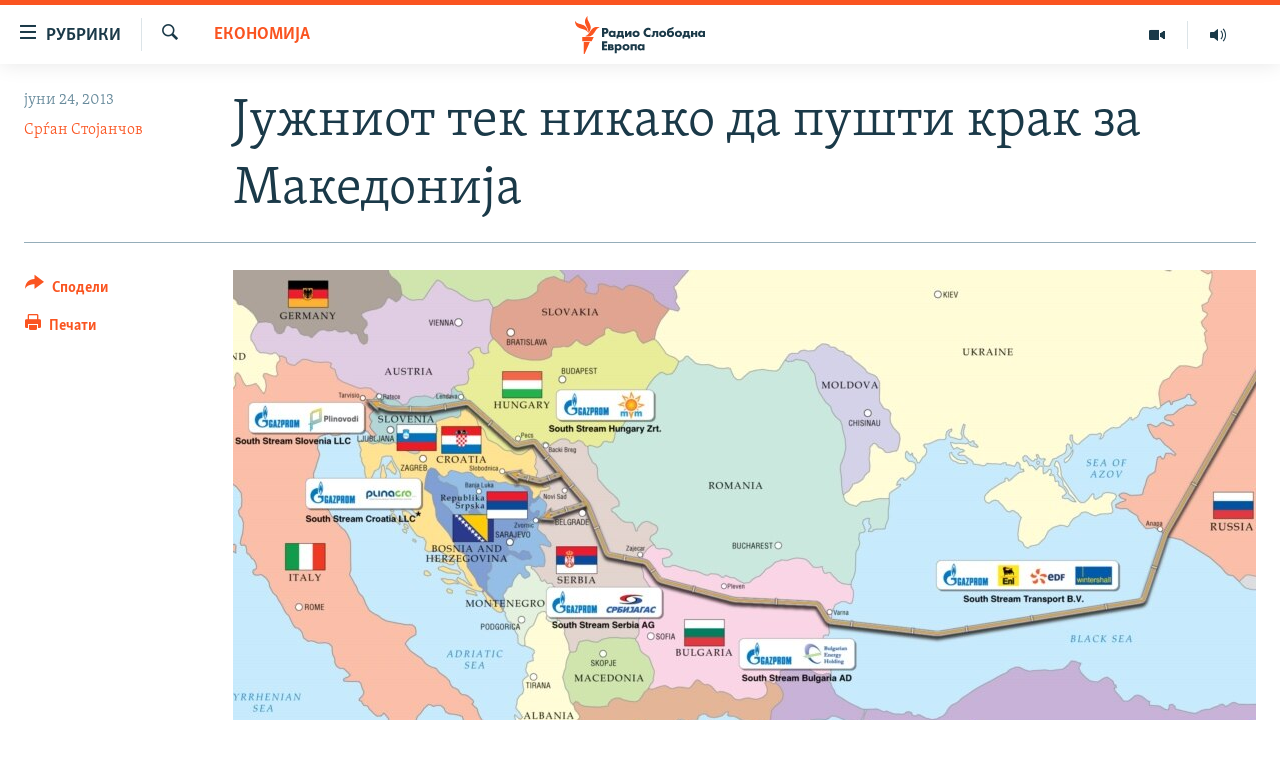

--- FILE ---
content_type: text/html; charset=utf-8
request_url: https://www.slobodnaevropa.mk/a/25026060.html
body_size: 14434
content:

<!DOCTYPE html>
<html lang="mk" dir="ltr" class="no-js">
<head>
<link href="/Content/responsive/RFE/mk-MK/RFE-mk-MK.css?&amp;av=0.0.0.0&amp;cb=370" rel="stylesheet"/>
<script src="https://tags.slobodnaevropa.mk/rferl-pangea/prod/utag.sync.js"></script> <script type='text/javascript' src='https://www.youtube.com/iframe_api' async></script>
<script type="text/javascript">
//a general 'js' detection, must be on top level in <head>, due to CSS performance
document.documentElement.className = "js";
var cacheBuster = "370";
var appBaseUrl = "/";
var imgEnhancerBreakpoints = [0, 144, 256, 408, 650, 1023, 1597];
var isLoggingEnabled = false;
var isPreviewPage = false;
var isLivePreviewPage = false;
if (!isPreviewPage) {
window.RFE = window.RFE || {};
window.RFE.cacheEnabledByParam = window.location.href.indexOf('nocache=1') === -1;
const url = new URL(window.location.href);
const params = new URLSearchParams(url.search);
// Remove the 'nocache' parameter
params.delete('nocache');
// Update the URL without the 'nocache' parameter
url.search = params.toString();
window.history.replaceState(null, '', url.toString());
} else {
window.addEventListener('load', function() {
const links = window.document.links;
for (let i = 0; i < links.length; i++) {
links[i].href = '#';
links[i].target = '_self';
}
})
}
var pwaEnabled = false;
var swCacheDisabled;
</script>
<meta charset="utf-8" />
<title>Јужниот тек никако да пушти крак за Македонија</title>
<meta name="description" content="Иако, министерот Ставрески најави дека договорот ќе биде потпишан на Меѓународниот економскиот форум во Санкт Петерсбург, форумот заврши, а Македонија повторно остана без договор." />
<meta name="keywords" content="Економија" />
<meta name="viewport" content="width=device-width, initial-scale=1.0" />
<meta http-equiv="X-UA-Compatible" content="IE=edge" />
<meta name="robots" content="max-image-preview:large"><meta property="fb:pages" content="97222983724" />
<link href="https://www.slobodnaevropa.mk/a/25026060.html" rel="canonical" />
<meta name="apple-mobile-web-app-title" content="РСЕ" />
<meta name="apple-mobile-web-app-status-bar-style" content="black" />
<meta name="apple-itunes-app" content="app-id=475986784, app-argument=//25026060.ltr" />
<meta content="Јужниот тек никако да пушти крак за Македонија" property="og:title" />
<meta content="Иако, министерот Ставрески најави дека договорот ќе биде потпишан на Меѓународниот економскиот форум во Санкт Петерсбург, форумот заврши, а Македонија повторно остана без договор." property="og:description" />
<meta content="article" property="og:type" />
<meta content="https://www.slobodnaevropa.mk/a/25026060.html" property="og:url" />
<meta content="Радио Слободна Европа" property="og:site_name" />
<meta content="https://www.facebook.com/RSEMK" property="article:publisher" />
<meta content="https://gdb.rferl.org/81c7f94f-8a4d-414c-b42e-57dbf93ea633_cx12_cy0_cw87_w1200_h630.jpg" property="og:image" />
<meta content="1200" property="og:image:width" />
<meta content="630" property="og:image:height" />
<meta content="568280086670706" property="fb:app_id" />
<meta content="Срѓан Стојанчов" name="Author" />
<meta content="summary_large_image" name="twitter:card" />
<meta content="@RSE_Makedonski" name="twitter:site" />
<meta content="https://gdb.rferl.org/81c7f94f-8a4d-414c-b42e-57dbf93ea633_cx12_cy0_cw87_w1200_h630.jpg" name="twitter:image" />
<meta content="Јужниот тек никако да пушти крак за Македонија" name="twitter:title" />
<meta content="Иако, министерот Ставрески најави дека договорот ќе биде потпишан на Меѓународниот економскиот форум во Санкт Петерсбург, форумот заврши, а Македонија повторно остана без договор." name="twitter:description" />
<link rel="amphtml" href="https://www.slobodnaevropa.mk/amp/25026060.html" />
<script type="application/ld+json">{"articleSection":"Економија","isAccessibleForFree":true,"headline":"Јужниот тек никако да пушти крак за Македонија","inLanguage":"mk-MK","keywords":"Економија","author":{"@type":"Person","url":"https://www.slobodnaevropa.mk/author/срѓан-стојанчов/_yrmp","description":"Новинарската кариера ја започна како новинар во внатрешно-политичката рубрика на дневниот весник Шпиц во 2008 година. Роден е на 27.10.1981г. во Скопје. Од февруари 2009 работи како постојан дописник за Радио Слободна Европа од Скопје.","image":{"@type":"ImageObject","url":"https://gdb.rferl.org/a41b3263-0e1e-481e-9d61-367427136319.jpg"},"name":"Срѓан Стојанчов"},"datePublished":"2013-06-24 09:32:21Z","dateModified":"2013-06-24 10:43:21Z","publisher":{"logo":{"width":512,"height":220,"@type":"ImageObject","url":"https://www.slobodnaevropa.mk/Content/responsive/RFE/mk-MK/img/logo.png"},"@type":"NewsMediaOrganization","url":"https://www.slobodnaevropa.mk","sameAs":["https://www.facebook.com/RSEMK","https://twitter.com/RSE_makedonski","https://www.youtube.com/user/SlobodnaEvropa","https://www.instagram.com/slobodnaevropa.mk/"],"name":"Радио Слободна Eвропа","alternateName":""},"@context":"https://schema.org","@type":"NewsArticle","mainEntityOfPage":"https://www.slobodnaevropa.mk/a/25026060.html","url":"https://www.slobodnaevropa.mk/a/25026060.html","description":"Иако, министерот Ставрески најави дека договорот ќе биде потпишан на Меѓународниот економскиот форум во Санкт Петерсбург, форумот заврши, а Македонија повторно остана без договор.","image":{"width":1080,"height":608,"@type":"ImageObject","url":"https://gdb.rferl.org/81c7f94f-8a4d-414c-b42e-57dbf93ea633_cx12_cy0_cw87_w1080_h608.jpg"},"name":"Јужниот тек никако да пушти крак за Македонија"}</script>
<script src="/Scripts/responsive/infographics.b?v=dVbZ-Cza7s4UoO3BqYSZdbxQZVF4BOLP5EfYDs4kqEo1&amp;av=0.0.0.0&amp;cb=370"></script>
<script src="/Scripts/responsive/loader.b?v=Q26XNwrL6vJYKjqFQRDnx01Lk2pi1mRsuLEaVKMsvpA1&amp;av=0.0.0.0&amp;cb=370"></script>
<link rel="icon" type="image/svg+xml" href="/Content/responsive/RFE/img/webApp/favicon.svg" />
<link rel="alternate icon" href="/Content/responsive/RFE/img/webApp/favicon.ico" />
<link rel="mask-icon" color="#ea6903" href="/Content/responsive/RFE/img/webApp/favicon_safari.svg" />
<link rel="apple-touch-icon" sizes="152x152" href="/Content/responsive/RFE/img/webApp/ico-152x152.png" />
<link rel="apple-touch-icon" sizes="144x144" href="/Content/responsive/RFE/img/webApp/ico-144x144.png" />
<link rel="apple-touch-icon" sizes="114x114" href="/Content/responsive/RFE/img/webApp/ico-114x114.png" />
<link rel="apple-touch-icon" sizes="72x72" href="/Content/responsive/RFE/img/webApp/ico-72x72.png" />
<link rel="apple-touch-icon-precomposed" href="/Content/responsive/RFE/img/webApp/ico-57x57.png" />
<link rel="icon" sizes="192x192" href="/Content/responsive/RFE/img/webApp/ico-192x192.png" />
<link rel="icon" sizes="128x128" href="/Content/responsive/RFE/img/webApp/ico-128x128.png" />
<meta name="msapplication-TileColor" content="#ffffff" />
<meta name="msapplication-TileImage" content="/Content/responsive/RFE/img/webApp/ico-144x144.png" />
<link rel="preload" href="/Content/responsive/fonts/Skolar-Lt_Cyrl_v2.4.woff" type="font/woff" as="font" crossorigin="anonymous" />
<link rel="alternate" type="application/rss+xml" title="RFE/RL - Top Stories [RSS]" href="/api/" />
<link rel="sitemap" type="application/rss+xml" href="/sitemap.xml" />
</head>
<body class=" nav-no-loaded cc_theme pg-article print-lay-article js-category-to-nav nojs-images ">
<script type="text/javascript" >
var analyticsData = {url:"https://www.slobodnaevropa.mk/a/25026060.html",property_id:"435",article_uid:"25026060",page_title:"Јужниот тек никако да пушти крак за Македонија",page_type:"article",content_type:"article",subcontent_type:"article",last_modified:"2013-06-24 10:43:21Z",pub_datetime:"2013-06-24 09:32:21Z",pub_year:"2013",pub_month:"06",pub_day:"24",pub_hour:"09",pub_weekday:"Monday",section:"економија",english_section:"economy",byline:"Срѓан Стојанчов",categories:"economy",domain:"www.slobodnaevropa.mk",language:"Macedonian",language_service:"RFERL Balkans Macedonian Unit",platform:"web",copied:"no",copied_article:"",copied_title:"",runs_js:"Yes",cms_release:"8.44.0.0.370",enviro_type:"prod",slug:"",entity:"RFE",short_language_service:"MAC",platform_short:"W",page_name:"Јужниот тек никако да пушти крак за Македонија"};
</script>
<noscript><iframe src="https://www.googletagmanager.com/ns.html?id=GTM-WXZBPZ" height="0" width="0" style="display:none;visibility:hidden"></iframe></noscript><script type="text/javascript" data-cookiecategory="analytics">
var gtmEventObject = Object.assign({}, analyticsData, {event: 'page_meta_ready'});window.dataLayer = window.dataLayer || [];window.dataLayer.push(gtmEventObject);
if (top.location === self.location) { //if not inside of an IFrame
var renderGtm = "true";
if (renderGtm === "true") {
(function(w,d,s,l,i){w[l]=w[l]||[];w[l].push({'gtm.start':new Date().getTime(),event:'gtm.js'});var f=d.getElementsByTagName(s)[0],j=d.createElement(s),dl=l!='dataLayer'?'&l='+l:'';j.async=true;j.src='//www.googletagmanager.com/gtm.js?id='+i+dl;f.parentNode.insertBefore(j,f);})(window,document,'script','dataLayer','GTM-WXZBPZ');
}
}
</script>
<!--Analytics tag js version start-->
<script type="text/javascript" data-cookiecategory="analytics">
var utag_data = Object.assign({}, analyticsData, {});
if(typeof(TealiumTagFrom)==='function' && typeof(TealiumTagSearchKeyword)==='function') {
var utag_from=TealiumTagFrom();var utag_searchKeyword=TealiumTagSearchKeyword();
if(utag_searchKeyword!=null && utag_searchKeyword!=='' && utag_data["search_keyword"]==null) utag_data["search_keyword"]=utag_searchKeyword;if(utag_from!=null && utag_from!=='') utag_data["from"]=TealiumTagFrom();}
if(window.top!== window.self&&utag_data.page_type==="snippet"){utag_data.page_type = 'iframe';}
try{if(window.top!==window.self&&window.self.location.hostname===window.top.location.hostname){utag_data.platform = 'self-embed';utag_data.platform_short = 'se';}}catch(e){if(window.top!==window.self&&window.self.location.search.includes("platformType=self-embed")){utag_data.platform = 'cross-promo';utag_data.platform_short = 'cp';}}
(function(a,b,c,d){ a="https://tags.slobodnaevropa.mk/rferl-pangea/prod/utag.js"; b=document;c="script";d=b.createElement(c);d.src=a;d.type="text/java"+c;d.async=true; a=b.getElementsByTagName(c)[0];a.parentNode.insertBefore(d,a); })();
</script>
<!--Analytics tag js version end-->
<!-- Analytics tag management NoScript -->
<noscript>
<img style="position: absolute; border: none;" src="https://ssc.slobodnaevropa.mk/b/ss/bbgprod,bbgentityrferl/1/G.4--NS/580204452?pageName=rfe%3amac%3aw%3aarticle%3a%d0%88%d1%83%d0%b6%d0%bd%d0%b8%d0%be%d1%82%20%d1%82%d0%b5%d0%ba%20%d0%bd%d0%b8%d0%ba%d0%b0%d0%ba%d0%be%20%d0%b4%d0%b0%20%d0%bf%d1%83%d1%88%d1%82%d0%b8%20%d0%ba%d1%80%d0%b0%d0%ba%20%d0%b7%d0%b0%20%d0%9c%d0%b0%d0%ba%d0%b5%d0%b4%d0%be%d0%bd%d0%b8%d1%98%d0%b0&amp;c6=%d0%88%d1%83%d0%b6%d0%bd%d0%b8%d0%be%d1%82%20%d1%82%d0%b5%d0%ba%20%d0%bd%d0%b8%d0%ba%d0%b0%d0%ba%d0%be%20%d0%b4%d0%b0%20%d0%bf%d1%83%d1%88%d1%82%d0%b8%20%d0%ba%d1%80%d0%b0%d0%ba%20%d0%b7%d0%b0%20%d0%9c%d0%b0%d0%ba%d0%b5%d0%b4%d0%be%d0%bd%d0%b8%d1%98%d0%b0&amp;v36=8.44.0.0.370&amp;v6=D=c6&amp;g=https%3a%2f%2fwww.slobodnaevropa.mk%2fa%2f25026060.html&amp;c1=D=g&amp;v1=D=g&amp;events=event1,event52&amp;c16=rferl%20balkans%20macedonian%20unit&amp;v16=D=c16&amp;c5=economy&amp;v5=D=c5&amp;ch=%d0%95%d0%ba%d0%be%d0%bd%d0%be%d0%bc%d0%b8%d1%98%d0%b0&amp;c15=macedonian&amp;v15=D=c15&amp;c4=article&amp;v4=D=c4&amp;c14=25026060&amp;v14=D=c14&amp;v20=no&amp;c17=web&amp;v17=D=c17&amp;mcorgid=518abc7455e462b97f000101%40adobeorg&amp;server=www.slobodnaevropa.mk&amp;pageType=D=c4&amp;ns=bbg&amp;v29=D=server&amp;v25=rfe&amp;v30=435&amp;v105=D=User-Agent " alt="analytics" width="1" height="1" /></noscript>
<!-- End of Analytics tag management NoScript -->
<!--*** Accessibility links - For ScreenReaders only ***-->
<section>
<div class="sr-only">
<h2>Достапни линкови</h2>
<ul>
<li><a href="#content" data-disable-smooth-scroll="1">Оди на содржината</a></li>
<li><a href="#navigation" data-disable-smooth-scroll="1">Оди на главната навигација</a></li>
<li><a href="#txtHeaderSearch" data-disable-smooth-scroll="1">Премини на пребарување</a></li>
</ul>
</div>
</section>
<div dir="ltr">
<div id="page">
<aside>
<div class="c-lightbox overlay-modal">
<div class="c-lightbox__intro">
<h2 class="c-lightbox__intro-title"></h2>
<button class="btn btn--rounded c-lightbox__btn c-lightbox__intro-next" title="Следно">
<span class="ico ico--rounded ico-chevron-forward"></span>
<span class="sr-only">Следно</span>
</button>
</div>
<div class="c-lightbox__nav">
<button class="btn btn--rounded c-lightbox__btn c-lightbox__btn--close" title="Затворете">
<span class="ico ico--rounded ico-close"></span>
<span class="sr-only">Затворете</span>
</button>
<button class="btn btn--rounded c-lightbox__btn c-lightbox__btn--prev" title="Претходно">
<span class="ico ico--rounded ico-chevron-backward"></span>
<span class="sr-only">Претходно</span>
</button>
<button class="btn btn--rounded c-lightbox__btn c-lightbox__btn--next" title="Следно">
<span class="ico ico--rounded ico-chevron-forward"></span>
<span class="sr-only">Следно</span>
</button>
</div>
<div class="c-lightbox__content-wrap">
<figure class="c-lightbox__content">
<span class="c-spinner c-spinner--lightbox">
<img src="/Content/responsive/img/player-spinner.png"
alt="please wait"
title="please wait" />
</span>
<div class="c-lightbox__img">
<div class="thumb">
<img src="" alt="" />
</div>
</div>
<figcaption>
<div class="c-lightbox__info c-lightbox__info--foot">
<span class="c-lightbox__counter"></span>
<span class="caption c-lightbox__caption"></span>
</div>
</figcaption>
</figure>
</div>
<div class="hidden">
<div class="content-advisory__box content-advisory__box--lightbox">
<span class="content-advisory__box-text">Оваа фотографија може да биде вознемирувачка за некого</span>
<button class="btn btn--transparent content-advisory__box-btn m-t-md" value="text" type="button">
<span class="btn__text">
Кликни за да ја отвориш
</span>
</button>
</div>
</div>
</div>
<div class="print-dialogue">
<div class="container">
<h3 class="print-dialogue__title section-head">Print Options:</h3>
<div class="print-dialogue__opts">
<ul class="print-dialogue__opt-group">
<li class="form__group form__group--checkbox">
<input class="form__check " id="checkboxImages" name="checkboxImages" type="checkbox" checked="checked" />
<label for="checkboxImages" class="form__label m-t-md">Images</label>
</li>
<li class="form__group form__group--checkbox">
<input class="form__check " id="checkboxMultimedia" name="checkboxMultimedia" type="checkbox" checked="checked" />
<label for="checkboxMultimedia" class="form__label m-t-md">Multimedia</label>
</li>
</ul>
<ul class="print-dialogue__opt-group">
<li class="form__group form__group--checkbox">
<input class="form__check " id="checkboxEmbedded" name="checkboxEmbedded" type="checkbox" checked="checked" />
<label for="checkboxEmbedded" class="form__label m-t-md">Embedded Content</label>
</li>
<li class="form__group form__group--checkbox">
<input class="form__check " id="checkboxComments" name="checkboxComments" type="checkbox" />
<label for="checkboxComments" class="form__label m-t-md"> Comments</label>
</li>
</ul>
</div>
<div class="print-dialogue__buttons">
<button class="btn btn--secondary close-button" type="button" title="Откажи се">
<span class="btn__text ">Откажи се</span>
</button>
<button class="btn btn-cust-print m-l-sm" type="button" title="Печати">
<span class="btn__text ">Печати</span>
</button>
</div>
</div>
</div>
<div class="ctc-message pos-fix">
<div class="ctc-message__inner">линкот е копиран</div>
</div>
</aside>
<div class="hdr-20 hdr-20--big">
<div class="hdr-20__inner">
<div class="hdr-20__max pos-rel">
<div class="hdr-20__side hdr-20__side--primary d-flex">
<label data-for="main-menu-ctrl" data-switcher-trigger="true" data-switch-target="main-menu-ctrl" class="burger hdr-trigger pos-rel trans-trigger" data-trans-evt="click" data-trans-id="menu">
<span class="ico ico-close hdr-trigger__ico hdr-trigger__ico--close burger__ico burger__ico--close"></span>
<span class="ico ico-menu hdr-trigger__ico hdr-trigger__ico--open burger__ico burger__ico--open"></span>
<span class="burger__label">рубрики</span>
</label>
<div class="menu-pnl pos-fix trans-target" data-switch-target="main-menu-ctrl" data-trans-id="menu">
<div class="menu-pnl__inner">
<nav class="main-nav menu-pnl__item menu-pnl__item--first">
<ul class="main-nav__list accordeon" data-analytics-tales="false" data-promo-name="link" data-location-name="nav,secnav">
<li class="main-nav__item">
<a class="main-nav__item-name main-nav__item-name--link" href="/Македонија" title="Македонија" data-item-name="macedonia" >Македонија</a>
</li>
<li class="main-nav__item">
<a class="main-nav__item-name main-nav__item-name--link" href="/свет" title="Свет" data-item-name="world-responsive" >Свет</a>
</li>
<li class="main-nav__item">
<a class="main-nav__item-name main-nav__item-name--link" href="/Визуелно" title="Визуелно" data-item-name="visuals" >Визуелно</a>
</li>
<li class="main-nav__item">
<a class="main-nav__item-name main-nav__item-name--link" href="/Вести" title="Вести" data-item-name="news" >Вести</a>
</li>
<li class="main-nav__item">
<a class="main-nav__item-name main-nav__item-name--link" href="/ШтоТребаДаЗнаете" title="Што треба да знаете" data-item-name="what-you-need-to-know" >Што треба да знаете</a>
</li>
<li class="main-nav__item">
<a class="main-nav__item-name main-nav__item-name--link" href="/што-треба-да-знаете" title="Пријави се за њузлетер" data-item-name="newsletter-subscribe" >Пријави се за њузлетер</a>
</li>
<li class="main-nav__item">
<a class="main-nav__item-name main-nav__item-name--link" href="/подкаст" title="Подкаст Зошто?" data-item-name="why" >Подкаст Зошто?</a>
</li>
</ul>
</nav>
<div class="menu-pnl__item menu-pnl__item--social">
<h5 class="menu-pnl__sub-head">Следете не</h5>
<a href="https://www.facebook.com/RSEMK" title="Следете не на Фејсбук" data-analytics-text="follow_on_facebook" class="btn btn--rounded btn--social-inverted menu-pnl__btn js-social-btn btn-facebook" target="_blank" rel="noopener">
<span class="ico ico-facebook-alt ico--rounded"></span>
</a>
<a href="https://twitter.com/RSE_makedonski" title="Следете не на Твитер" data-analytics-text="follow_on_twitter" class="btn btn--rounded btn--social-inverted menu-pnl__btn js-social-btn btn-twitter" target="_blank" rel="noopener">
<span class="ico ico-twitter ico--rounded"></span>
</a>
<a href="https://www.youtube.com/user/SlobodnaEvropa" title="Следете не на Јутјуб" data-analytics-text="follow_on_youtube" class="btn btn--rounded btn--social-inverted menu-pnl__btn js-social-btn btn-youtube" target="_blank" rel="noopener">
<span class="ico ico-youtube ico--rounded"></span>
</a>
<a href="https://www.instagram.com/slobodnaevropa.mk/" title="Follow us on Instagram" data-analytics-text="follow_on_instagram" class="btn btn--rounded btn--social-inverted menu-pnl__btn js-social-btn btn-instagram" target="_blank" rel="noopener">
<span class="ico ico-instagram ico--rounded"></span>
</a>
</div>
<div class="menu-pnl__item">
<a href="/navigation/allsites" class="menu-pnl__item-link">
<span class="ico ico-languages "></span>
РСЕ веб страници
</a>
</div>
</div>
</div>
<label data-for="top-search-ctrl" data-switcher-trigger="true" data-switch-target="top-search-ctrl" class="top-srch-trigger hdr-trigger">
<span class="ico ico-close hdr-trigger__ico hdr-trigger__ico--close top-srch-trigger__ico top-srch-trigger__ico--close"></span>
<span class="ico ico-search hdr-trigger__ico hdr-trigger__ico--open top-srch-trigger__ico top-srch-trigger__ico--open"></span>
</label>
<div class="srch-top srch-top--in-header" data-switch-target="top-search-ctrl">
<div class="container">
<form action="/s" class="srch-top__form srch-top__form--in-header" id="form-topSearchHeader" method="get" role="search"><label for="txtHeaderSearch" class="sr-only">Барај</label>
<input type="text" id="txtHeaderSearch" name="k" placeholder="Пребарувај" accesskey="s" value="" class="srch-top__input analyticstag-event" onkeydown="if (event.keyCode === 13) { FireAnalyticsTagEventOnSearch('search', $dom.get('#txtHeaderSearch')[0].value) }" />
<button title="Барај" type="submit" class="btn btn--top-srch analyticstag-event" onclick="FireAnalyticsTagEventOnSearch('search', $dom.get('#txtHeaderSearch')[0].value) ">
<span class="ico ico-search"></span>
</button></form>
</div>
</div>
<a href="/" class="main-logo-link">
<img src="/Content/responsive/RFE/mk-MK/img/logo-compact.svg" class="main-logo main-logo--comp" alt="site logo">
<img src="/Content/responsive/RFE/mk-MK/img/logo.svg" class="main-logo main-logo--big" alt="site logo">
</a>
</div>
<div class="hdr-20__side hdr-20__side--secondary d-flex">
<a href="https://www.slobodnaevropa.mk/%d0%bf%d0%be%d0%b4%d0%ba%d0%b0%d1%81%d1%82?nocache=1" title="Радио" class="hdr-20__secondary-item" data-item-name="audio">
<span class="ico ico-audio hdr-20__secondary-icon"></span>
</a>
<a href="/Визуелно" title="Визуелно" class="hdr-20__secondary-item" data-item-name="video">
<span class="ico ico-video hdr-20__secondary-icon"></span>
</a>
<a href="/s" title="Барај" class="hdr-20__secondary-item hdr-20__secondary-item--search" data-item-name="search">
<span class="ico ico-search hdr-20__secondary-icon hdr-20__secondary-icon--search"></span>
</a>
<div class="srch-bottom">
<form action="/s" class="srch-bottom__form d-flex" id="form-bottomSearch" method="get" role="search"><label for="txtSearch" class="sr-only">Барај</label>
<input type="search" id="txtSearch" name="k" placeholder="Пребарувај" accesskey="s" value="" class="srch-bottom__input analyticstag-event" onkeydown="if (event.keyCode === 13) { FireAnalyticsTagEventOnSearch('search', $dom.get('#txtSearch')[0].value) }" />
<button title="Барај" type="submit" class="btn btn--bottom-srch analyticstag-event" onclick="FireAnalyticsTagEventOnSearch('search', $dom.get('#txtSearch')[0].value) ">
<span class="ico ico-search"></span>
</button></form>
</div>
</div>
<img src="/Content/responsive/RFE/mk-MK/img/logo-print.gif" class="logo-print" alt="site logo">
<img src="/Content/responsive/RFE/mk-MK/img/logo-print_color.png" class="logo-print logo-print--color" alt="site logo">
</div>
</div>
</div>
<script>
if (document.body.className.indexOf('pg-home') > -1) {
var nav2In = document.querySelector('.hdr-20__inner');
var nav2Sec = document.querySelector('.hdr-20__side--secondary');
var secStyle = window.getComputedStyle(nav2Sec);
if (nav2In && window.pageYOffset < 150 && secStyle['position'] !== 'fixed') {
nav2In.classList.add('hdr-20__inner--big')
}
}
</script>
<div class="c-hlights c-hlights--breaking c-hlights--no-item" data-hlight-display="mobile,desktop">
<div class="c-hlights__wrap container p-0">
<div class="c-hlights__nav">
<a role="button" href="#" title="Претходно">
<span class="ico ico-chevron-backward m-0"></span>
<span class="sr-only">Претходно</span>
</a>
<a role="button" href="#" title="Следно">
<span class="ico ico-chevron-forward m-0"></span>
<span class="sr-only">Следно</span>
</a>
</div>
<span class="c-hlights__label">
<span class="">Breaking News</span>
<span class="switcher-trigger">
<label data-for="more-less-1" data-switcher-trigger="true" class="switcher-trigger__label switcher-trigger__label--more p-b-0" title="Покажи повеќе">
<span class="ico ico-chevron-down"></span>
</label>
<label data-for="more-less-1" data-switcher-trigger="true" class="switcher-trigger__label switcher-trigger__label--less p-b-0" title="Show less">
<span class="ico ico-chevron-up"></span>
</label>
</span>
</span>
<ul class="c-hlights__items switcher-target" data-switch-target="more-less-1">
</ul>
</div>
</div> <div id="content">
<main class="container">
<div class="hdr-container">
<div class="row">
<div class="col-category col-xs-12 col-md-2 pull-left"> <div class="category js-category">
<a class="" href="/z/434">Економија</a> </div>
</div><div class="col-title col-xs-12 col-md-10 pull-right"> <h1 class="title pg-title">
Јужниот тек никако да пушти крак за Македонија
</h1>
</div><div class="col-publishing-details col-xs-12 col-sm-12 col-md-2 pull-left"> <div class="publishing-details ">
<div class="published">
<span class="date" >
<time pubdate="pubdate" datetime="2013-06-24T11:32:21+01:00">
јуни 24, 2013
</time>
</span>
</div>
<div class="links">
<ul class="links__list links__list--column">
<li class="links__item">
<a class="links__item-link" href="/author/срѓан-стојанчов/_yrmp" title="Срѓан Стојанчов">Срѓан Стојанчов</a>
</li>
</ul>
</div>
</div>
</div><div class="col-lg-12 separator"> <div class="separator">
<hr class="title-line" />
</div>
</div><div class="col-multimedia col-xs-12 col-md-10 pull-right"> <div class="cover-media">
<figure class="media-image js-media-expand">
<div class="img-wrap">
<div class="thumb thumb16_9">
<img src="https://gdb.rferl.org/81c7f94f-8a4d-414c-b42e-57dbf93ea633_cx12_cy0_cw87_w250_r1_s.jpg" alt="Јужен тек." />
</div>
</div>
<figcaption>
<span class="caption">Јужен тек.</span>
</figcaption>
</figure>
</div>
</div><div class="col-xs-12 col-md-2 pull-left article-share pos-rel"> <div class="share--box">
<div class="sticky-share-container" style="display:none">
<div class="container">
<a href="https://www.slobodnaevropa.mk" id="logo-sticky-share">&nbsp;</a>
<div class="pg-title pg-title--sticky-share">
Јужниот тек никако да пушти крак за Македонија
</div>
<div class="sticked-nav-actions">
<!--This part is for sticky navigation display-->
<p class="buttons link-content-sharing p-0 ">
<button class="btn btn--link btn-content-sharing p-t-0 " id="btnContentSharing" value="text" role="Button" type="" title="Повеќе опции">
<span class="ico ico-share ico--l"></span>
<span class="btn__text ">
Сподели
</span>
</button>
</p>
<aside class="content-sharing js-content-sharing js-content-sharing--apply-sticky content-sharing--sticky"
role="complementary"
data-share-url="https://www.slobodnaevropa.mk/a/25026060.html" data-share-title="Јужниот тек никако да пушти крак за Македонија" data-share-text="Вицепремиерот и министер за финансии Зоран Ставрески пред десетина дена најави дека договорот ќе биде потпишан на крајот од Меѓународниот економскиот форум во Санкт Петерсбург, но тридневниот форум заврши, а Македонија повторно остана без договор.">
<div class="content-sharing__popover">
<h6 class="content-sharing__title">Сподели</h6>
<button href="#close" id="btnCloseSharing" class="btn btn--text-like content-sharing__close-btn">
<span class="ico ico-close ico--l"></span>
</button>
<ul class="content-sharing__list">
<li class="content-sharing__item">
<div class="ctc ">
<input type="text" class="ctc__input" readonly="readonly">
<a href="" js-href="https://www.slobodnaevropa.mk/a/25026060.html" class="content-sharing__link ctc__button">
<span class="ico ico-copy-link ico--rounded ico--s"></span>
<span class="content-sharing__link-text">копирај го линкот</span>
</a>
</div>
</li>
<li class="content-sharing__item">
<a href="https://facebook.com/sharer.php?u=https%3a%2f%2fwww.slobodnaevropa.mk%2fa%2f25026060.html"
data-analytics-text="share_on_facebook"
title="Facebook" target="_blank"
class="content-sharing__link js-social-btn">
<span class="ico ico-facebook ico--rounded ico--s"></span>
<span class="content-sharing__link-text">Facebook</span>
</a>
</li>
<li class="content-sharing__item">
<a href="https://twitter.com/share?url=https%3a%2f%2fwww.slobodnaevropa.mk%2fa%2f25026060.html&amp;text=%d0%88%d1%83%d0%b6%d0%bd%d0%b8%d0%be%d1%82+%d1%82%d0%b5%d0%ba+%d0%bd%d0%b8%d0%ba%d0%b0%d0%ba%d0%be+%d0%b4%d0%b0+%d0%bf%d1%83%d1%88%d1%82%d0%b8+%d0%ba%d1%80%d0%b0%d0%ba+%d0%b7%d0%b0+%d0%9c%d0%b0%d0%ba%d0%b5%d0%b4%d0%be%d0%bd%d0%b8%d1%98%d0%b0"
data-analytics-text="share_on_twitter"
title="X (Twitter)" target="_blank"
class="content-sharing__link js-social-btn">
<span class="ico ico-twitter ico--rounded ico--s"></span>
<span class="content-sharing__link-text">X (Twitter)</span>
</a>
</li>
<li class="content-sharing__item">
<a href="mailto:?body=https%3a%2f%2fwww.slobodnaevropa.mk%2fa%2f25026060.html&amp;subject=Јужниот тек никако да пушти крак за Македонија"
title="Email"
class="content-sharing__link ">
<span class="ico ico-email ico--rounded ico--s"></span>
<span class="content-sharing__link-text">Email</span>
</a>
</li>
</ul>
</div>
</aside>
</div>
</div>
</div>
<div class="links">
<p class="buttons link-content-sharing p-0 ">
<button class="btn btn--link btn-content-sharing p-t-0 " id="btnContentSharing" value="text" role="Button" type="" title="Повеќе опции">
<span class="ico ico-share ico--l"></span>
<span class="btn__text ">
Сподели
</span>
</button>
</p>
<aside class="content-sharing js-content-sharing " role="complementary"
data-share-url="https://www.slobodnaevropa.mk/a/25026060.html" data-share-title="Јужниот тек никако да пушти крак за Македонија" data-share-text="Вицепремиерот и министер за финансии Зоран Ставрески пред десетина дена најави дека договорот ќе биде потпишан на крајот од Меѓународниот економскиот форум во Санкт Петерсбург, но тридневниот форум заврши, а Македонија повторно остана без договор.">
<div class="content-sharing__popover">
<h6 class="content-sharing__title">Сподели</h6>
<button href="#close" id="btnCloseSharing" class="btn btn--text-like content-sharing__close-btn">
<span class="ico ico-close ico--l"></span>
</button>
<ul class="content-sharing__list">
<li class="content-sharing__item">
<div class="ctc ">
<input type="text" class="ctc__input" readonly="readonly">
<a href="" js-href="https://www.slobodnaevropa.mk/a/25026060.html" class="content-sharing__link ctc__button">
<span class="ico ico-copy-link ico--rounded ico--l"></span>
<span class="content-sharing__link-text">копирај го линкот</span>
</a>
</div>
</li>
<li class="content-sharing__item">
<a href="https://facebook.com/sharer.php?u=https%3a%2f%2fwww.slobodnaevropa.mk%2fa%2f25026060.html"
data-analytics-text="share_on_facebook"
title="Facebook" target="_blank"
class="content-sharing__link js-social-btn">
<span class="ico ico-facebook ico--rounded ico--l"></span>
<span class="content-sharing__link-text">Facebook</span>
</a>
</li>
<li class="content-sharing__item">
<a href="https://twitter.com/share?url=https%3a%2f%2fwww.slobodnaevropa.mk%2fa%2f25026060.html&amp;text=%d0%88%d1%83%d0%b6%d0%bd%d0%b8%d0%be%d1%82+%d1%82%d0%b5%d0%ba+%d0%bd%d0%b8%d0%ba%d0%b0%d0%ba%d0%be+%d0%b4%d0%b0+%d0%bf%d1%83%d1%88%d1%82%d0%b8+%d0%ba%d1%80%d0%b0%d0%ba+%d0%b7%d0%b0+%d0%9c%d0%b0%d0%ba%d0%b5%d0%b4%d0%be%d0%bd%d0%b8%d1%98%d0%b0"
data-analytics-text="share_on_twitter"
title="X (Twitter)" target="_blank"
class="content-sharing__link js-social-btn">
<span class="ico ico-twitter ico--rounded ico--l"></span>
<span class="content-sharing__link-text">X (Twitter)</span>
</a>
</li>
<li class="content-sharing__item">
<a href="mailto:?body=https%3a%2f%2fwww.slobodnaevropa.mk%2fa%2f25026060.html&amp;subject=Јужниот тек никако да пушти крак за Македонија"
title="Email"
class="content-sharing__link ">
<span class="ico ico-email ico--rounded ico--l"></span>
<span class="content-sharing__link-text">Email</span>
</a>
</li>
</ul>
</div>
</aside>
<p class="link-print visible-md visible-lg buttons p-0">
<button class="btn btn--link btn-print p-t-0" onclick="if (typeof FireAnalyticsTagEvent === 'function') {FireAnalyticsTagEvent({ on_page_event: 'print_story' });}return false" title="(CTRL+P)">
<span class="ico ico-print"></span>
<span class="btn__text">Печати</span>
</button>
</p>
</div>
</div>
</div>
</div>
</div>
<div class="body-container">
<div class="row">
<div class="col-xs-12 col-sm-12 col-md-10 col-lg-10 pull-right">
<div class="row">
<div class="col-xs-12 col-sm-12 col-md-8 col-lg-8 pull-left bottom-offset content-offset">
<div class="intro intro--bold" >
<p >Вицепремиерот и министер за финансии Зоран Ставрески пред десетина дена најави дека договорот ќе биде потпишан на крајот од Меѓународниот економскиот форум во Санкт Петерсбург, но тридневниот форум заврши, а Македонија повторно остана без договор.</p>
</div>
<div id="article-content" class="content-floated-wrap fb-quotable">
<div class="wsw">
Веќе трета година македонските власти го најавуваат потпишувањето договор со Руската федерација за Македонија да добие приклучок кон гасоводот Јужен тек, но договорот никако да биде потпишан. Вицепремиерот и министер за финансии Зоран Ставрески пред десетина дена најави дека договорот ќе биде потпишан на крајот од Меѓународниот економскиот форум во Санкт Петерсбург, но тридневниот форум заврши, а Македонија повторно остана без договор. Во министерството за финансии упатуваат на вчерашната изјавата на владиниот портпарол Александар Ѓорѓиев дека потпишувањето е одложено поради технички допрецизирања и оти договорот ќе биде потпишан во блиска иднина, без да се прецизира кога ќе се случи тоа.<br /><div class="wsw__embed wsw__embed--small">
<figure class="media-image js-media-expand">
<div class="img-wrap">
<div class="thumb">
<img alt="Владина делегација предводена од премиерот Никола Груевски на бизнис форум во Москва во 2012 година." src="https://gdb.rferl.org/03050D0C-AF6E-415B-A53C-C21375B06C88_cx1_cy0_cw94_w250_r1_s.jpg" />
</div>
</div>
<figcaption>
<span class="caption">Владина делегација предводена од премиерот Никола Груевски на бизнис форум во Москва во 2012 година.</span>
</figcaption>
</figure>
</div>
<br />
<div class="content-floated col-xs-12 col-sm-5"><blockquote><div class="c-blockquote c-blockquote--has-quote">
<div class="c-blockquote__content">
Република Македонија и Руската Федерација имаат постигнато согласност за потпишување на овој значаен договор којшто обезбедува еден значаен енергетски проект од интерес за Република Македонија. Нацрт-договорите се поминати на двете влади, воспоставена е и дипломатска комуникација. Со двострана согласност и како резултат на заедничка волја е прецизирано дека во една блиска иднина ќе биде потпишан и официјално самиот договор со што би се создале и сите предуслови за почеток со оперативна реализација на самиот овој проект.</div>
<div class="c-blockquote__foot">
Александар Ѓорѓиев, портпарол на македонската влада.</div>
</div></blockquote></div>
„Република Македонија и Руската Федерација имаат постигнато согласност за потпишување на овој значаен договор којшто обезбедува еден значаен енергетски проект од интерес за Република Македонија. Нацрт-договорите се поминати на двете влади, воспоставена е и дипломатска комуникација. Со двострана согласност и како резултат на заедничка волја е прецизирано дека во една блиска иднина ќе биде потпишан и официјално самиот договор со што би се создале и сите предуслови за почеток со оперативна реализација на самиот овој проект“, изјави вчера Ѓорѓиев.<br />
<br />
Приклучувањето на Македонија кон Јужниот тек првпат беше најавено пред точно три години по средбата на претседателот Ѓорге Иванов и вицепремиерот Ставрески со директорот на Газпром Алексеј Милер за време на Меѓународниот економски форум во Санкт Петерсбург во 2010 година.<br />
<br />
Според тогашното соопштение од Министерството за финансии, соговорниците оцениле дека потпишувањето на спогодбата за клириншкиот долг меѓу Русија и Македонија ќе создаде услови за учество на „Газпром“ во изградбата на македонската гасоводна мрежа.<br /><div class="wsw__embed wsw__embed--small">
<figure class="media-image js-media-expand">
<div class="img-wrap">
<div class="thumb">
<img alt="" src="https://gdb.rferl.org/C0397E2E-0527-4298-9C06-D6EF334ED843_w250_r1_s.jpg" />
</div>
</div>
</figure>
</div>
<br />
„Со тоа се создадени услови „Газпром“ да учествува во изградбата на гасоводната мрежа во Македонија, за што двете страни искажаа целосна подготвеност за соработка“, соопштија тогаш од кабинетот на Ставрески.<br />
<br />
Во октомври 2010 година, делегација на Газпром предводена од еден од директорите Леонид Чуганов ја посети Македонија и разговараше со претседателот Иванов, премиерот Никола Груевски и со вицепремиерот Ставрески. Во јуни наредната 2011 година Ставрески во Санкт Петерсбург се сретна со заменик директорот на Газпром, Александар Медведев, а лани, исто така за време на Меѓународниот економски форум во Санкт Петерсбург, премиерот Груевски се сретна со директорот на Газпром Алексеј Милер.<br />
<br />
По секоја од средбите, македонските власти даваат охрабрувачки изјави дека договорот ќе биде потпишан наскоро.<br />
<br />
Изградбата на гасоводот Јужен тек започна минатата година во Русија, а гасот кон Централна Европа треба да протече во 2015 година. Гасоводот ја заобиколува Македонија и нема да поминува низ земјава. Она што македонските власти цело време го најавуваат е Македонија да добие крак за приклучок кон гасоводот за да се снабдува со гас. Разликата е во тоа што, земјите низ коишто поминува гасоводот наплатуваат за транспорт на гасот низ нивна територија и така заработуваат, додека Македонија евентуално може да добие само снабдување. Гасоводот е предвидено да оди од Русија, преку Црното Море, Бугарија, Србија, Унгарија и Словенија до Италија. Предвидено е краци за снабдување од Србија да се пуштат кон Хрватска и кон Босна и Херцеговина.<br />
<br />
Во 2012 година, Македонија потрошила 144 милиони метри кубни природен гас. Проценките се дека годинава државата ќе има потреба од 309 милиони метри кубни гас, а се проценува дека до 2030 година, земјава ќе има потреба од 2,5 милијарди метри кубни гас годишно.
</div>
<ul>
<li>
<div class="c-author c-author--hlight">
<div class="media-block">
<a href="/author/срѓан-стојанчов/_yrmp" class="img-wrap img-wrap--xs img-wrap--float img-wrap--t-spac">
<div class="thumb thumb1_1 rounded">
<noscript class="nojs-img">
<img src="https://gdb.rferl.org/a41b3263-0e1e-481e-9d61-367427136319_w100_r5.jpg" alt="16x9 Image" class="avatar" />
</noscript>
<img alt="16x9 Image" class="avatar" data-src="https://gdb.rferl.org/a41b3263-0e1e-481e-9d61-367427136319_w66_r5.jpg" src="" />
</div>
</a>
<div class="c-author__content">
<h4 class="media-block__title media-block__title--author">
<a href="/author/срѓан-стојанчов/_yrmp">Срѓан Стојанчов</a>
</h4>
<div class="wsw c-author__wsw">
<p>Новинарската кариера ја започна како новинар во внатрешно-политичката рубрика на дневниот весник Шпиц во 2008 година. Роден е на 27.10.1981г. во Скопје. Од февруари 2009 работи како постојан дописник за Радио Слободна Европа од Скопје.</p>
</div>
<div class="c-author__btns m-t-md">
<a class="btn btn-rss btn--social" href="/api/a_yrmpl-vomx-tpevrim_" title="Регистрирај се">
<span class="ico ico-rss"></span>
<span class="btn__text">Регистрирај се</span>
</a>
</div>
</div>
</div>
</div>
</li>
</ul>
</div>
</div>
<div class="col-xs-12 col-sm-12 col-md-4 col-lg-4 pull-left design-top-offset"> <div class="media-block-wrap">
<h2 class="section-head">Поврзано</h2>
<div class="row">
<ul>
<li class="col-xs-12 col-sm-6 col-md-12 col-lg-12 mb-grid">
<div class="media-block ">
<a href="/a/24898474.html" class="img-wrap img-wrap--t-spac img-wrap--size-4 img-wrap--float" title="Ги диктира ли Кремљ руските инвестиции на Балканот?">
<div class="thumb thumb16_9">
<noscript class="nojs-img">
<img src="https://gdb.rferl.org/7aec2dc6-43ec-4b93-ac82-5733d68f69eb_w100_r1.jpg" alt="Ги диктира ли Кремљ руските инвестиции на Балканот?" />
</noscript>
<img data-src="https://gdb.rferl.org/7aec2dc6-43ec-4b93-ac82-5733d68f69eb_w33_r1.jpg" src="" alt="Ги диктира ли Кремљ руските инвестиции на Балканот?" class=""/>
</div>
</a>
<div class="media-block__content media-block__content--h">
<a href="/a/24898474.html">
<h4 class="media-block__title media-block__title--size-4" title="Ги диктира ли Кремљ руските инвестиции на Балканот?">
Ги диктира ли Кремљ руските инвестиции на Балканот?
</h4>
</a>
</div>
</div>
</li>
<li class="col-xs-12 col-sm-6 col-md-12 col-lg-12 mb-grid">
<div class="media-block ">
<a href="/a/24871879.html" class="img-wrap img-wrap--t-spac img-wrap--size-4 img-wrap--float" title="Руската инволвираност во поранешна Југославија">
<div class="thumb thumb16_9">
<noscript class="nojs-img">
<img src="https://gdb.rferl.org/eaea206e-7cf5-4205-abc3-14f68ebf56a4_w100_r1.jpg" alt="Руската инволвираност во поранешна Југославија" />
</noscript>
<img data-src="https://gdb.rferl.org/eaea206e-7cf5-4205-abc3-14f68ebf56a4_w33_r1.jpg" src="" alt="Руската инволвираност во поранешна Југославија" class=""/>
</div>
</a>
<div class="media-block__content media-block__content--h">
<a href="/a/24871879.html">
<h4 class="media-block__title media-block__title--size-4" title="Руската инволвираност во поранешна Југославија">
Руската инволвираност во поранешна Југославија
</h4>
</a>
</div>
</div>
</li>
<li class="col-xs-12 col-sm-6 col-md-12 col-lg-12 mb-grid">
<div class="media-block ">
<a href="/a/24772705.html" class="img-wrap img-wrap--t-spac img-wrap--size-4 img-wrap--float" title="Марковски - Може и НАТО и економска соработка со Русија ">
<div class="thumb thumb16_9">
<noscript class="nojs-img">
<img src="https://gdb.rferl.org/d7459473-a67c-451b-8e24-6877f86db096_w100_r1.jpg" alt="Марковски - Може и НАТО и економска соработка со Русија " />
</noscript>
<img data-src="https://gdb.rferl.org/d7459473-a67c-451b-8e24-6877f86db096_w33_r1.jpg" src="" alt="Марковски - Може и НАТО и економска соработка со Русија " class=""/>
</div>
</a>
<div class="media-block__content media-block__content--h">
<a href="/a/24772705.html">
<h4 class="media-block__title media-block__title--size-4" title="Марковски - Може и НАТО и економска соработка со Русија ">
Марковски - Може и НАТО и економска соработка со Русија
</h4>
</a>
</div>
</div>
</li>
<li class="col-xs-12 col-sm-6 col-md-12 col-lg-12 mb-grid">
<div class="media-block ">
<a href="/a/24634629.html" class="img-wrap img-wrap--t-spac img-wrap--size-4 img-wrap--float" title="Предизборната кампања ќе „се вози“ на плин">
<div class="thumb thumb16_9">
<noscript class="nojs-img">
<img src="https://gdb.rferl.org/a7047c9e-9d2f-4291-b2a5-3c38928e3271_cx0_cy15_cw0_w100_r1.jpg" alt="Предизборната кампања ќе „се вози“ на плин" />
</noscript>
<img data-src="https://gdb.rferl.org/a7047c9e-9d2f-4291-b2a5-3c38928e3271_cx0_cy15_cw0_w33_r1.jpg" src="" alt="Предизборната кампања ќе „се вози“ на плин" class=""/>
</div>
</a>
<div class="media-block__content media-block__content--h">
<a href="/a/24634629.html">
<h4 class="media-block__title media-block__title--size-4" title="Предизборната кампања ќе „се вози“ на плин">
Предизборната кампања ќе „се вози“ на плин
</h4>
</a>
</div>
</div>
</li>
<li class="col-xs-12 col-sm-6 col-md-12 col-lg-12 mb-grid">
<div class="media-block ">
<a href="/a/24633458.html" class="img-wrap img-wrap--t-spac img-wrap--size-4 img-wrap--float" title="Најавите за гасификација засега ветер и магла">
<div class="thumb thumb16_9">
<noscript class="nojs-img">
<img src="https://gdb.rferl.org/a7047c9e-9d2f-4291-b2a5-3c38928e3271_cx0_cy14_cw0_w100_r1.jpg" alt="Најавите за гасификација засега ветер и магла" />
</noscript>
<img data-src="https://gdb.rferl.org/a7047c9e-9d2f-4291-b2a5-3c38928e3271_cx0_cy14_cw0_w33_r1.jpg" src="" alt="Најавите за гасификација засега ветер и магла" class=""/>
</div>
</a>
<div class="media-block__content media-block__content--h">
<a href="/a/24633458.html">
<h4 class="media-block__title media-block__title--size-4" title="Најавите за гасификација засега ветер и магла">
Најавите за гасификација засега ветер и магла
</h4>
</a>
</div>
</div>
</li>
<li class="col-xs-12 col-sm-6 col-md-12 col-lg-12 mb-grid">
<div class="media-block ">
<a href="/a/2173625.html" class="img-wrap img-wrap--t-spac img-wrap--size-4 img-wrap--float" title="Македонија во Јужен тек? ">
<div class="thumb thumb16_9">
<noscript class="nojs-img">
<img src="https://gdb.rferl.org/b3be44d6-c1f3-4184-b101-8204dac71e3e_w100_r1.jpg" alt="Македонија во Јужен тек? " />
</noscript>
<img data-src="https://gdb.rferl.org/b3be44d6-c1f3-4184-b101-8204dac71e3e_w33_r1.jpg" src="" alt="Македонија во Јужен тек? " class=""/>
</div>
</a>
<div class="media-block__content media-block__content--h">
<a href="/a/2173625.html">
<h4 class="media-block__title media-block__title--size-4" title="Македонија во Јужен тек? ">
Македонија во Јужен тек?
</h4>
</a>
</div>
</div>
</li>
<li class="col-xs-12 col-sm-6 col-md-12 col-lg-12 mb-grid">
<div class="media-block ">
<a href="/a/2173895.html" class="img-wrap img-wrap--t-spac img-wrap--size-4 img-wrap--float" title="Газпром ја анализира Македонија">
<div class="thumb thumb16_9">
<noscript class="nojs-img">
<img src="https://gdb.rferl.org/3f23b6b1-ff4a-498c-8ba2-0d06966246d7_w100_r1.jpg" alt="Газпром ја анализира Македонија" />
</noscript>
<img data-src="https://gdb.rferl.org/3f23b6b1-ff4a-498c-8ba2-0d06966246d7_w33_r1.jpg" src="" alt="Газпром ја анализира Македонија" class=""/>
</div>
</a>
<div class="media-block__content media-block__content--h">
<a href="/a/2173895.html">
<h4 class="media-block__title media-block__title--size-4" title="Газпром ја анализира Македонија">
Газпром ја анализира Македонија
</h4>
</a>
</div>
</div>
</li>
</ul>
</div>
</div>
<div class="region">
<div class="media-block-wrap" id="wrowblock-3625_21" data-area-id=R1_1>
<h2 class="section-head">
Мултимедија </h2>
<div class="row">
<ul>
<li class="col-xs-12 col-sm-6 col-md-12 col-lg-12 mb-grid">
<div class="media-block ">
<a href="/a/unija-mnogu-lugje-iranci-svedochat/33650418.html" class="img-wrap img-wrap--t-spac img-wrap--size-4 img-wrap--float" title="„Убија многу луѓе“: Иранците што ја напуштија земјата го опишуваат обемот на репресијата">
<div class="thumb thumb16_9">
<noscript class="nojs-img">
<img src="https://gdb.rferl.org/3ee168d4-d098-4b83-896a-484f94b8bc0f_cx0_cy5_cw0_w100_r1.jpg" alt="Protest in support of nationwide protests in Iran, in Rome" />
</noscript>
<img data-src="https://gdb.rferl.org/3ee168d4-d098-4b83-896a-484f94b8bc0f_cx0_cy5_cw0_w33_r1.jpg" src="" alt="Protest in support of nationwide protests in Iran, in Rome" class=""/>
</div>
<span class="ico ico-video ico--media-type"></span>
</a>
<div class="media-block__content media-block__content--h">
<a href="/a/unija-mnogu-lugje-iranci-svedochat/33650418.html">
<h4 class="media-block__title media-block__title--size-4" title="„Убија многу луѓе“: Иранците што ја напуштија земјата го опишуваат обемот на репресијата">
„Убија многу луѓе“: Иранците што ја напуштија земјата го опишуваат обемот на репресијата
</h4>
</a>
</div>
</div>
</li>
<li class="col-xs-12 col-sm-6 col-md-12 col-lg-12 mb-grid">
<div class="media-block ">
<a href="/a/svedochenja-za-ubistvata-vo-iran/33648730.html" class="img-wrap img-wrap--t-spac img-wrap--size-4 img-wrap--float" title="Иранка ги опишува неселективните убиства за време на задушувањето на протестите">
<div class="thumb thumb16_9">
<noscript class="nojs-img">
<img src="https://gdb.rferl.org/50d36d93-bf2c-46b8-440c-08de3c91433d_w100_r1.jpg" alt="Iran - body bags at the Kahrizak Forensic Medical Center in Tehran, victims of a crackdown on protesters - UGC- screen grab" />
</noscript>
<img data-src="https://gdb.rferl.org/50d36d93-bf2c-46b8-440c-08de3c91433d_w33_r1.jpg" src="" alt="Iran - body bags at the Kahrizak Forensic Medical Center in Tehran, victims of a crackdown on protesters - UGC- screen grab" class=""/>
</div>
<span class="ico ico-video ico--media-type"></span>
</a>
<div class="media-block__content media-block__content--h">
<a href="/a/svedochenja-za-ubistvata-vo-iran/33648730.html">
<h4 class="media-block__title media-block__title--size-4" title="Иранка ги опишува неселективните убиства за време на задушувањето на протестите">
Иранка ги опишува неселективните убиства за време на задушувањето на протестите
</h4>
</a>
</div>
</div>
</li>
<li class="col-xs-12 col-sm-6 col-md-12 col-lg-12 mb-grid">
<div class="media-block ">
<a href="/a/ukraina-bez-struja-i-greenje/33648695.html" class="img-wrap img-wrap--t-spac img-wrap--size-4 img-wrap--float" title="Живот во студ и темнина во Украина поради недостиг на електрична енергија">
<div class="thumb thumb16_9">
<noscript class="nojs-img">
<img src="https://gdb.rferl.org/a6d268a4-938e-4305-bdbc-08de3c914337_cx11_cy27_cw69_w100_r1.jpg" alt="UKRAINE-CRISIS/ENERGY-KYIV" />
</noscript>
<img data-src="https://gdb.rferl.org/a6d268a4-938e-4305-bdbc-08de3c914337_cx11_cy27_cw69_w33_r1.jpg" src="" alt="UKRAINE-CRISIS/ENERGY-KYIV" class=""/>
</div>
<span class="ico ico-video ico--media-type"></span>
</a>
<div class="media-block__content media-block__content--h">
<a href="/a/ukraina-bez-struja-i-greenje/33648695.html">
<h4 class="media-block__title media-block__title--size-4" title="Живот во студ и темнина во Украина поради недостиг на електрична енергија">
Живот во студ и темнина во Украина поради недостиг на електрична енергија
</h4>
</a>
</div>
</div>
</li>
<li class="col-xs-12 col-sm-6 col-md-12 col-lg-12 mb-grid">
<div class="media-block ">
<a href="/a/zabrana-za-pushenje-nov-zakon/33647771.html" class="img-wrap img-wrap--t-spac img-wrap--size-4 img-wrap--float" title="Забрането пушење во автомобил со дете и на поткаст. Какви други рестрикции носи новиот закон?">
<div class="thumb thumb16_9">
<noscript class="nojs-img">
<img src="https://gdb.rferl.org/01000000-0a00-0242-0f7c-08dc06c62461_w100_r1.jpg" alt="Photo of cigarettes for indoor smoking text" />
</noscript>
<img data-src="https://gdb.rferl.org/01000000-0a00-0242-0f7c-08dc06c62461_w33_r1.jpg" src="" alt="Photo of cigarettes for indoor smoking text" class=""/>
</div>
<span class="ico ico-video ico--media-type"></span>
</a>
<div class="media-block__content media-block__content--h">
<a href="/a/zabrana-za-pushenje-nov-zakon/33647771.html">
<h4 class="media-block__title media-block__title--size-4" title="Забрането пушење во автомобил со дете и на поткаст. Какви други рестрикции носи новиот закон?">
Забрането пушење во автомобил со дете и на поткаст. Какви други рестрикции носи новиот закон?
</h4>
</a>
</div>
</div>
</li>
<li class="col-xs-12 col-sm-6 col-md-12 col-lg-12 mb-grid">
<div class="media-block ">
<a href="/a/teheran-mrtovechnica-zhrtvi/33647754.html" class="img-wrap img-wrap--t-spac img-wrap--size-4 img-wrap--float" title="Видео од мртовечницата во Техеран го открива обемот на смртоносната репресија">
<div class="thumb thumb16_9">
<noscript class="nojs-img">
<img src="https://gdb.rferl.org/5283949c-a0db-4cc6-be09-08de3c914337_w100_r1.jpg" alt="Iran - body bags at the Kahrizak Forensic Medical Center in Tehran, victims of a crackdown on protesters - UGC- screen grab" />
</noscript>
<img data-src="https://gdb.rferl.org/5283949c-a0db-4cc6-be09-08de3c914337_w33_r1.jpg" src="" alt="Iran - body bags at the Kahrizak Forensic Medical Center in Tehran, victims of a crackdown on protesters - UGC- screen grab" class=""/>
</div>
<span class="ico ico-video ico--media-type"></span>
</a>
<div class="media-block__content media-block__content--h">
<a href="/a/teheran-mrtovechnica-zhrtvi/33647754.html">
<h4 class="media-block__title media-block__title--size-4" title="Видео од мртовечницата во Техеран го открива обемот на смртоносната репресија">
Видео од мртовечницата во Техеран го открива обемот на смртоносната репресија
</h4>
</a>
</div>
</div>
</li>
</ul>
</div>
</div>
<div class="media-block-wrap" id="wrowblock-3626_21" data-area-id=R2_1>
<h2 class="section-head">
Најпосетени </h2>
<div class="row trends-wg">
<a href="/a/kozovo-zakon-za-soobrakjaj-zakon-za-stranci/33648767.html" class="col-xs-12 col-sm-6 col-md-12 col-lg-12 trends-wg__item mb-grid">
<span class="trends-wg__item-inner">
<span class="trends-wg__item-number">1</span>
<h4 class="trends-wg__item-txt">
Во Косово започнува спроведувањето на законот за сообраќај и странци, и покрај противењето на Србите
</h4>
</span>
</a>
<a href="/a/zabrana-za-pushenje-nov-zakon/33647771.html" class="col-xs-12 col-sm-6 col-md-12 col-lg-12 trends-wg__item mb-grid">
<span class="trends-wg__item-inner">
<span class="trends-wg__item-number">2</span>
<h4 class="trends-wg__item-txt">
<span class="ico ico-video trends-wg__ico m-r-xs"></span>
Забрането пушење во автомобил со дете и на поткаст. Какви други рестрикции носи новиот закон?
</h4>
</span>
</a>
<a href="/a/barbareev-manu-visoko-obrazovanie/33624518.html" class="col-xs-12 col-sm-6 col-md-12 col-lg-12 trends-wg__item mb-grid">
<span class="trends-wg__item-inner">
<span class="trends-wg__item-number">3</span>
<h4 class="trends-wg__item-txt">
Барбареев: МАНУ треба да ја предводи визијата за високото образование
</h4>
</span>
</a>
</div>
</div>
<div class="media-block-wrap" id="wrowblock-3627_21" data-area-id=R3_1>
<h2 class="section-head">
Што треба да знаете </h2>
<div class="wsw">
<div class="clear"></div>
<div class="wsw__embed">
<div class="infgraphicsAttach">
<a class="flexible-iframe" data-height="300" data-iframe="true" data-layout="1" data-size="Article" data-width="100%" href="/a/32108649.html?layout=1">Што треба да знаете - Пријави се</a>
</div>
</div>
<p> </p> </div>
</div>
</div>
</div>
</div>
</div>
</div>
</div>
</main>
<a class="btn pos-abs p-0 lazy-scroll-load" data-ajax="true" data-ajax-mode="replace" data-ajax-update="#ymla-section" data-ajax-url="/part/section/5/7467" href="/p/7467.html" loadonce="true" title="Можеби ќе ве интересира">​</a> <div id="ymla-section" class="clear ymla-section"></div>
</div>
<footer role="contentinfo">
<div id="foot" class="foot">
<div class="container">
<div class="foot-nav collapsed" id="foot-nav">
<div class="menu">
<ul class="items">
<li class="socials block-socials">
<span class="handler" id="socials-handler">
Следете не
</span>
<div class="inner">
<ul class="subitems follow">
<li>
<a href="https://www.facebook.com/RSEMK" title="Следете не на Фејсбук" data-analytics-text="follow_on_facebook" class="btn btn--rounded js-social-btn btn-facebook" target="_blank" rel="noopener">
<span class="ico ico-facebook-alt ico--rounded"></span>
</a>
</li>
<li>
<a href="https://twitter.com/RSE_makedonski" title="Следете не на Твитер" data-analytics-text="follow_on_twitter" class="btn btn--rounded js-social-btn btn-twitter" target="_blank" rel="noopener">
<span class="ico ico-twitter ico--rounded"></span>
</a>
</li>
<li>
<a href="https://www.youtube.com/user/SlobodnaEvropa" title="Следете не на Јутјуб" data-analytics-text="follow_on_youtube" class="btn btn--rounded js-social-btn btn-youtube" target="_blank" rel="noopener">
<span class="ico ico-youtube ico--rounded"></span>
</a>
</li>
<li>
<a href="https://www.instagram.com/slobodnaevropa.mk/" title="Follow us on Instagram" data-analytics-text="follow_on_instagram" class="btn btn--rounded js-social-btn btn-instagram" target="_blank" rel="noopener">
<span class="ico ico-instagram ico--rounded"></span>
</a>
</li>
<li>
<a href="/rssfeeds" title="RSS" data-analytics-text="follow_on_rss" class="btn btn--rounded js-social-btn btn-rss" >
<span class="ico ico-rss ico--rounded"></span>
</a>
</li>
<li>
<a href="/podcasts" title="Podcast" data-analytics-text="follow_on_podcast" class="btn btn--rounded js-social-btn btn-podcast" >
<span class="ico ico-podcast ico--rounded"></span>
</a>
</li>
<li>
<a href="/p/9000.html" title="Пријави се" data-analytics-text="follow_on_subscribe" class="btn btn--rounded js-social-btn btn-email" >
<span class="ico ico-email ico--rounded"></span>
</a>
</li>
</ul>
</div>
</li>
<li class="block-primary collapsed collapsible item">
<span class="handler">
Инфо страница
<span title="close tab" class="ico ico-chevron-up"></span>
<span title="open tab" class="ico ico-chevron-down"></span>
<span title="add" class="ico ico-plus"></span>
<span title="remove" class="ico ico-minus"></span>
</span>
<div class="inner">
<ul class="subitems">
<li class="subitem">
<a class="handler" href="https://www.slobodnaevropa.mk/p/9000.html" title="Пријави се" >Пријави се</a>
</li>
<li class="subitem">
<a class="handler" href="/Занас" title="За нас" >За нас</a>
</li>
<li class="subitem">
<a class="handler" href="/p/5184.html" title="Контакт" >Контакт</a>
</li>
</ul>
</div>
</li>
<li class="block-primary collapsed collapsible item">
<span class="handler">
Линкови
<span title="close tab" class="ico ico-chevron-up"></span>
<span title="open tab" class="ico ico-chevron-down"></span>
<span title="add" class="ico ico-plus"></span>
<span title="remove" class="ico ico-minus"></span>
</span>
<div class="inner">
<ul class="subitems">
<li class="subitem">
<a class="handler" href="/Визуелно" title="Визуелно" >Визуелно</a>
</li>
<li class="subitem">
<a class="handler" href="/истражуваме" title="Истражуваме" >Истражуваме</a>
</li>
<li class="subitem">
<a class="handler" href="/интервју" title="Интервју" >Интервју</a>
</li>
</ul>
</div>
</li>
</ul>
</div>
</div>
<div class="foot__item foot__item--copyrights">
<p class="copyright">Радио Слободна Европа / Радио Слобода. Сите права се резервирани</p>
</div>
</div>
</div>
</footer> </div>
</div>
<script src="https://cdn.onesignal.com/sdks/web/v16/OneSignalSDK.page.js" defer></script>
<script>
if (!isPreviewPage) {
window.OneSignalDeferred = window.OneSignalDeferred || [];
OneSignalDeferred.push(function(OneSignal) {
OneSignal.init({
appId: "ca85ab4a-9ec2-488b-aab4-034878a572ff",
});
});
}
</script> <script defer src="/Scripts/responsive/serviceWorkerInstall.js?cb=370"></script>
<script type="text/javascript">
// opera mini - disable ico font
if (navigator.userAgent.match(/Opera Mini/i)) {
document.getElementsByTagName("body")[0].className += " can-not-ff";
}
// mobile browsers test
if (typeof RFE !== 'undefined' && RFE.isMobile) {
if (RFE.isMobile.any()) {
document.getElementsByTagName("body")[0].className += " is-mobile";
}
else {
document.getElementsByTagName("body")[0].className += " is-not-mobile";
}
}
</script>
<script src="/conf.js?x=370" type="text/javascript"></script>
<div class="responsive-indicator">
<div class="visible-xs-block">XS</div>
<div class="visible-sm-block">SM</div>
<div class="visible-md-block">MD</div>
<div class="visible-lg-block">LG</div>
</div>
<script type="text/javascript">
var bar_data = {
"apiId": "25026060",
"apiType": "1",
"isEmbedded": "0",
"culture": "mk-MK",
"cookieName": "cmsLoggedIn",
"cookieDomain": "www.slobodnaevropa.mk"
};
</script>
<div id="scriptLoaderTarget" style="display:none;contain:strict;"></div>
</body>
</html>